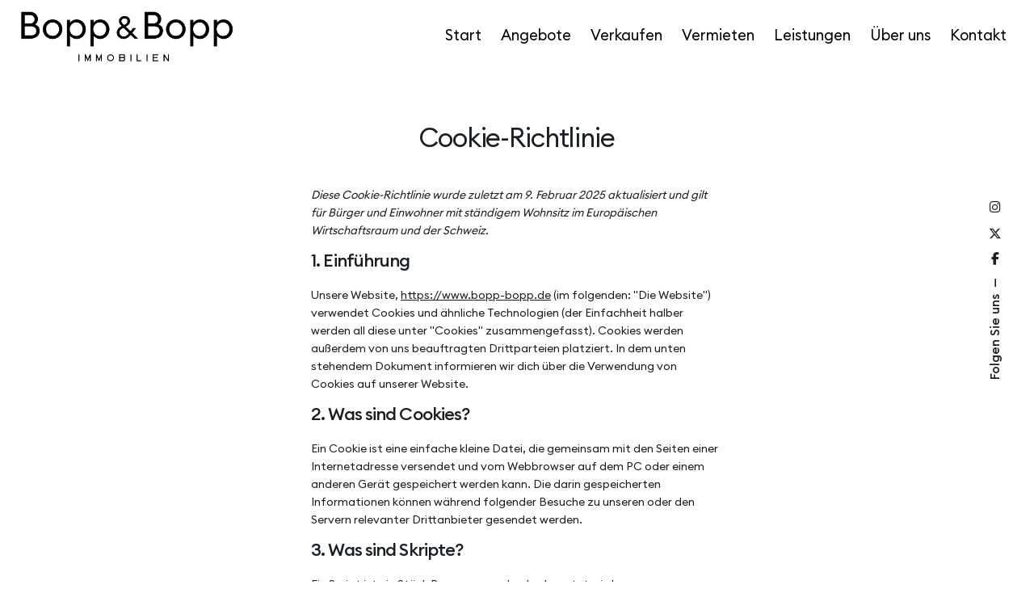

--- FILE ---
content_type: text/html; charset=UTF-8
request_url: https://www.bopp-bopp.de/cookie-richtlinie-eu/
body_size: 17462
content:

<!DOCTYPE html>
<html lang="de">
<head>
	<meta charset="UTF-8">
	<meta name="viewport" content="width=device-width, initial-scale=1">

	<meta name='robots' content='index, follow, max-image-preview:large, max-snippet:-1, max-video-preview:-1' />
<script type="text/javascript">
/* <![CDATA[ */
window.koko_analytics = {"url":"https:\/\/www.bopp-bopp.de\/wp-admin\/admin-ajax.php?action=koko_analytics_collect","site_url":"https:\/\/www.bopp-bopp.de","post_id":218320,"path":"\/cookie-richtlinie-eu\/","method":"cookie","use_cookie":true};
/* ]]> */
</script>

	<!-- This site is optimized with the Yoast SEO plugin v26.8 - https://yoast.com/product/yoast-seo-wordpress/ -->
	<title>Cookie-Richtlinie (EU) - Bopp &amp; Bopp Immobilien</title>
	<link rel="canonical" href="https://www.bopp-bopp.de/cookie-richtlinie-eu/" />
	<meta property="og:locale" content="de_DE" />
	<meta property="og:type" content="article" />
	<meta property="og:title" content="Cookie-Richtlinie (EU) - Bopp &amp; Bopp Immobilien" />
	<meta property="og:url" content="https://www.bopp-bopp.de/cookie-richtlinie-eu/" />
	<meta property="og:site_name" content="Bopp &amp; Bopp Immobilien" />
	<meta property="article:publisher" content="https://www.facebook.com/BoppBoppImmobilien/" />
	<meta property="article:modified_time" content="2020-12-09T21:37:23+00:00" />
	<meta name="twitter:card" content="summary_large_image" />
	<script type="application/ld+json" class="yoast-schema-graph">{"@context":"https://schema.org","@graph":[{"@type":"WebPage","@id":"https://www.bopp-bopp.de/cookie-richtlinie-eu/","url":"https://www.bopp-bopp.de/cookie-richtlinie-eu/","name":"Cookie-Richtlinie (EU) - Bopp &amp; Bopp Immobilien","isPartOf":{"@id":"https://www.bopp-bopp.de/#website"},"datePublished":"2020-12-09T21:25:17+00:00","dateModified":"2020-12-09T21:37:23+00:00","breadcrumb":{"@id":"https://www.bopp-bopp.de/cookie-richtlinie-eu/#breadcrumb"},"inLanguage":"de","potentialAction":[{"@type":"ReadAction","target":["https://www.bopp-bopp.de/cookie-richtlinie-eu/"]}]},{"@type":"BreadcrumbList","@id":"https://www.bopp-bopp.de/cookie-richtlinie-eu/#breadcrumb","itemListElement":[{"@type":"ListItem","position":1,"name":"Startseite","item":"https://www.bopp-bopp.de/"},{"@type":"ListItem","position":2,"name":"Cookie-Richtlinie (EU)"}]},{"@type":"WebSite","@id":"https://www.bopp-bopp.de/#website","url":"https://www.bopp-bopp.de/","name":"Bopp &amp; Bopp Immobilien","description":"","publisher":{"@id":"https://www.bopp-bopp.de/#organization"},"inLanguage":"de"},{"@type":"Organization","@id":"https://www.bopp-bopp.de/#organization","name":"Bopp &amp; Bopp Immobilien","url":"https://www.bopp-bopp.de/","logo":{"@type":"ImageObject","inLanguage":"de","@id":"https://www.bopp-bopp.de/#/schema/logo/image/","url":"https://www.bopp-bopp.de/wp-content/uploads/2020/12/Bopp-Bopp-Logo-Social-Media-Teilen-1200x630px.jpg","contentUrl":"https://www.bopp-bopp.de/wp-content/uploads/2020/12/Bopp-Bopp-Logo-Social-Media-Teilen-1200x630px.jpg","width":1200,"height":630,"caption":"Bopp &amp; Bopp Immobilien"},"image":{"@id":"https://www.bopp-bopp.de/#/schema/logo/image/"},"sameAs":["https://www.facebook.com/BoppBoppImmobilien/"]}]}</script>
	<!-- / Yoast SEO plugin. -->


<link rel='dns-prefetch' href='//www.bopp-bopp.de' />
<link rel="alternate" type="application/rss+xml" title="Bopp &amp; Bopp Immobilien &raquo; Feed" href="https://www.bopp-bopp.de/feed/" />
<link rel="alternate" title="oEmbed (JSON)" type="application/json+oembed" href="https://www.bopp-bopp.de/wp-json/oembed/1.0/embed?url=https%3A%2F%2Fwww.bopp-bopp.de%2Fcookie-richtlinie-eu%2F" />
<link rel="alternate" title="oEmbed (XML)" type="text/xml+oembed" href="https://www.bopp-bopp.de/wp-json/oembed/1.0/embed?url=https%3A%2F%2Fwww.bopp-bopp.de%2Fcookie-richtlinie-eu%2F&#038;format=xml" />
<style id='wp-img-auto-sizes-contain-inline-css' type='text/css'>
img:is([sizes=auto i],[sizes^="auto," i]){contain-intrinsic-size:3000px 1500px}
/*# sourceURL=wp-img-auto-sizes-contain-inline-css */
</style>
<style id='wp-block-library-inline-css' type='text/css'>
:root{--wp-block-synced-color:#7a00df;--wp-block-synced-color--rgb:122,0,223;--wp-bound-block-color:var(--wp-block-synced-color);--wp-editor-canvas-background:#ddd;--wp-admin-theme-color:#007cba;--wp-admin-theme-color--rgb:0,124,186;--wp-admin-theme-color-darker-10:#006ba1;--wp-admin-theme-color-darker-10--rgb:0,107,160.5;--wp-admin-theme-color-darker-20:#005a87;--wp-admin-theme-color-darker-20--rgb:0,90,135;--wp-admin-border-width-focus:2px}@media (min-resolution:192dpi){:root{--wp-admin-border-width-focus:1.5px}}.wp-element-button{cursor:pointer}:root .has-very-light-gray-background-color{background-color:#eee}:root .has-very-dark-gray-background-color{background-color:#313131}:root .has-very-light-gray-color{color:#eee}:root .has-very-dark-gray-color{color:#313131}:root .has-vivid-green-cyan-to-vivid-cyan-blue-gradient-background{background:linear-gradient(135deg,#00d084,#0693e3)}:root .has-purple-crush-gradient-background{background:linear-gradient(135deg,#34e2e4,#4721fb 50%,#ab1dfe)}:root .has-hazy-dawn-gradient-background{background:linear-gradient(135deg,#faaca8,#dad0ec)}:root .has-subdued-olive-gradient-background{background:linear-gradient(135deg,#fafae1,#67a671)}:root .has-atomic-cream-gradient-background{background:linear-gradient(135deg,#fdd79a,#004a59)}:root .has-nightshade-gradient-background{background:linear-gradient(135deg,#330968,#31cdcf)}:root .has-midnight-gradient-background{background:linear-gradient(135deg,#020381,#2874fc)}:root{--wp--preset--font-size--normal:16px;--wp--preset--font-size--huge:42px}.has-regular-font-size{font-size:1em}.has-larger-font-size{font-size:2.625em}.has-normal-font-size{font-size:var(--wp--preset--font-size--normal)}.has-huge-font-size{font-size:var(--wp--preset--font-size--huge)}.has-text-align-center{text-align:center}.has-text-align-left{text-align:left}.has-text-align-right{text-align:right}.has-fit-text{white-space:nowrap!important}#end-resizable-editor-section{display:none}.aligncenter{clear:both}.items-justified-left{justify-content:flex-start}.items-justified-center{justify-content:center}.items-justified-right{justify-content:flex-end}.items-justified-space-between{justify-content:space-between}.screen-reader-text{border:0;clip-path:inset(50%);height:1px;margin:-1px;overflow:hidden;padding:0;position:absolute;width:1px;word-wrap:normal!important}.screen-reader-text:focus{background-color:#ddd;clip-path:none;color:#444;display:block;font-size:1em;height:auto;left:5px;line-height:normal;padding:15px 23px 14px;text-decoration:none;top:5px;width:auto;z-index:100000}html :where(.has-border-color){border-style:solid}html :where([style*=border-top-color]){border-top-style:solid}html :where([style*=border-right-color]){border-right-style:solid}html :where([style*=border-bottom-color]){border-bottom-style:solid}html :where([style*=border-left-color]){border-left-style:solid}html :where([style*=border-width]){border-style:solid}html :where([style*=border-top-width]){border-top-style:solid}html :where([style*=border-right-width]){border-right-style:solid}html :where([style*=border-bottom-width]){border-bottom-style:solid}html :where([style*=border-left-width]){border-left-style:solid}html :where(img[class*=wp-image-]){height:auto;max-width:100%}:where(figure){margin:0 0 1em}html :where(.is-position-sticky){--wp-admin--admin-bar--position-offset:var(--wp-admin--admin-bar--height,0px)}@media screen and (max-width:600px){html :where(.is-position-sticky){--wp-admin--admin-bar--position-offset:0px}}

/*# sourceURL=wp-block-library-inline-css */
</style><style id='global-styles-inline-css' type='text/css'>
:root{--wp--preset--aspect-ratio--square: 1;--wp--preset--aspect-ratio--4-3: 4/3;--wp--preset--aspect-ratio--3-4: 3/4;--wp--preset--aspect-ratio--3-2: 3/2;--wp--preset--aspect-ratio--2-3: 2/3;--wp--preset--aspect-ratio--16-9: 16/9;--wp--preset--aspect-ratio--9-16: 9/16;--wp--preset--color--black: #000000;--wp--preset--color--cyan-bluish-gray: #abb8c3;--wp--preset--color--white: #ffffff;--wp--preset--color--pale-pink: #f78da7;--wp--preset--color--vivid-red: #cf2e2e;--wp--preset--color--luminous-vivid-orange: #ff6900;--wp--preset--color--luminous-vivid-amber: #fcb900;--wp--preset--color--light-green-cyan: #7bdcb5;--wp--preset--color--vivid-green-cyan: #00d084;--wp--preset--color--pale-cyan-blue: #8ed1fc;--wp--preset--color--vivid-cyan-blue: #0693e3;--wp--preset--color--vivid-purple: #9b51e0;--wp--preset--color--brand-color: #ec613b;--wp--preset--color--beige-dark: #A1824F;--wp--preset--color--dark-strong: #24262B;--wp--preset--color--dark-light: #32353C;--wp--preset--color--grey-strong: #838998;--wp--preset--gradient--vivid-cyan-blue-to-vivid-purple: linear-gradient(135deg,rgb(6,147,227) 0%,rgb(155,81,224) 100%);--wp--preset--gradient--light-green-cyan-to-vivid-green-cyan: linear-gradient(135deg,rgb(122,220,180) 0%,rgb(0,208,130) 100%);--wp--preset--gradient--luminous-vivid-amber-to-luminous-vivid-orange: linear-gradient(135deg,rgb(252,185,0) 0%,rgb(255,105,0) 100%);--wp--preset--gradient--luminous-vivid-orange-to-vivid-red: linear-gradient(135deg,rgb(255,105,0) 0%,rgb(207,46,46) 100%);--wp--preset--gradient--very-light-gray-to-cyan-bluish-gray: linear-gradient(135deg,rgb(238,238,238) 0%,rgb(169,184,195) 100%);--wp--preset--gradient--cool-to-warm-spectrum: linear-gradient(135deg,rgb(74,234,220) 0%,rgb(151,120,209) 20%,rgb(207,42,186) 40%,rgb(238,44,130) 60%,rgb(251,105,98) 80%,rgb(254,248,76) 100%);--wp--preset--gradient--blush-light-purple: linear-gradient(135deg,rgb(255,206,236) 0%,rgb(152,150,240) 100%);--wp--preset--gradient--blush-bordeaux: linear-gradient(135deg,rgb(254,205,165) 0%,rgb(254,45,45) 50%,rgb(107,0,62) 100%);--wp--preset--gradient--luminous-dusk: linear-gradient(135deg,rgb(255,203,112) 0%,rgb(199,81,192) 50%,rgb(65,88,208) 100%);--wp--preset--gradient--pale-ocean: linear-gradient(135deg,rgb(255,245,203) 0%,rgb(182,227,212) 50%,rgb(51,167,181) 100%);--wp--preset--gradient--electric-grass: linear-gradient(135deg,rgb(202,248,128) 0%,rgb(113,206,126) 100%);--wp--preset--gradient--midnight: linear-gradient(135deg,rgb(2,3,129) 0%,rgb(40,116,252) 100%);--wp--preset--font-size--small: 14px;--wp--preset--font-size--medium: 20px;--wp--preset--font-size--large: 17px;--wp--preset--font-size--x-large: 42px;--wp--preset--font-size--extra-small: 13px;--wp--preset--font-size--normal: 15px;--wp--preset--font-size--larger: 20px;--wp--preset--spacing--20: 0.44rem;--wp--preset--spacing--30: 0.67rem;--wp--preset--spacing--40: 1rem;--wp--preset--spacing--50: 1.5rem;--wp--preset--spacing--60: 2.25rem;--wp--preset--spacing--70: 3.38rem;--wp--preset--spacing--80: 5.06rem;--wp--preset--shadow--natural: 6px 6px 9px rgba(0, 0, 0, 0.2);--wp--preset--shadow--deep: 12px 12px 50px rgba(0, 0, 0, 0.4);--wp--preset--shadow--sharp: 6px 6px 0px rgba(0, 0, 0, 0.2);--wp--preset--shadow--outlined: 6px 6px 0px -3px rgb(255, 255, 255), 6px 6px rgb(0, 0, 0);--wp--preset--shadow--crisp: 6px 6px 0px rgb(0, 0, 0);}:where(.is-layout-flex){gap: 0.5em;}:where(.is-layout-grid){gap: 0.5em;}body .is-layout-flex{display: flex;}.is-layout-flex{flex-wrap: wrap;align-items: center;}.is-layout-flex > :is(*, div){margin: 0;}body .is-layout-grid{display: grid;}.is-layout-grid > :is(*, div){margin: 0;}:where(.wp-block-columns.is-layout-flex){gap: 2em;}:where(.wp-block-columns.is-layout-grid){gap: 2em;}:where(.wp-block-post-template.is-layout-flex){gap: 1.25em;}:where(.wp-block-post-template.is-layout-grid){gap: 1.25em;}.has-black-color{color: var(--wp--preset--color--black) !important;}.has-cyan-bluish-gray-color{color: var(--wp--preset--color--cyan-bluish-gray) !important;}.has-white-color{color: var(--wp--preset--color--white) !important;}.has-pale-pink-color{color: var(--wp--preset--color--pale-pink) !important;}.has-vivid-red-color{color: var(--wp--preset--color--vivid-red) !important;}.has-luminous-vivid-orange-color{color: var(--wp--preset--color--luminous-vivid-orange) !important;}.has-luminous-vivid-amber-color{color: var(--wp--preset--color--luminous-vivid-amber) !important;}.has-light-green-cyan-color{color: var(--wp--preset--color--light-green-cyan) !important;}.has-vivid-green-cyan-color{color: var(--wp--preset--color--vivid-green-cyan) !important;}.has-pale-cyan-blue-color{color: var(--wp--preset--color--pale-cyan-blue) !important;}.has-vivid-cyan-blue-color{color: var(--wp--preset--color--vivid-cyan-blue) !important;}.has-vivid-purple-color{color: var(--wp--preset--color--vivid-purple) !important;}.has-black-background-color{background-color: var(--wp--preset--color--black) !important;}.has-cyan-bluish-gray-background-color{background-color: var(--wp--preset--color--cyan-bluish-gray) !important;}.has-white-background-color{background-color: var(--wp--preset--color--white) !important;}.has-pale-pink-background-color{background-color: var(--wp--preset--color--pale-pink) !important;}.has-vivid-red-background-color{background-color: var(--wp--preset--color--vivid-red) !important;}.has-luminous-vivid-orange-background-color{background-color: var(--wp--preset--color--luminous-vivid-orange) !important;}.has-luminous-vivid-amber-background-color{background-color: var(--wp--preset--color--luminous-vivid-amber) !important;}.has-light-green-cyan-background-color{background-color: var(--wp--preset--color--light-green-cyan) !important;}.has-vivid-green-cyan-background-color{background-color: var(--wp--preset--color--vivid-green-cyan) !important;}.has-pale-cyan-blue-background-color{background-color: var(--wp--preset--color--pale-cyan-blue) !important;}.has-vivid-cyan-blue-background-color{background-color: var(--wp--preset--color--vivid-cyan-blue) !important;}.has-vivid-purple-background-color{background-color: var(--wp--preset--color--vivid-purple) !important;}.has-black-border-color{border-color: var(--wp--preset--color--black) !important;}.has-cyan-bluish-gray-border-color{border-color: var(--wp--preset--color--cyan-bluish-gray) !important;}.has-white-border-color{border-color: var(--wp--preset--color--white) !important;}.has-pale-pink-border-color{border-color: var(--wp--preset--color--pale-pink) !important;}.has-vivid-red-border-color{border-color: var(--wp--preset--color--vivid-red) !important;}.has-luminous-vivid-orange-border-color{border-color: var(--wp--preset--color--luminous-vivid-orange) !important;}.has-luminous-vivid-amber-border-color{border-color: var(--wp--preset--color--luminous-vivid-amber) !important;}.has-light-green-cyan-border-color{border-color: var(--wp--preset--color--light-green-cyan) !important;}.has-vivid-green-cyan-border-color{border-color: var(--wp--preset--color--vivid-green-cyan) !important;}.has-pale-cyan-blue-border-color{border-color: var(--wp--preset--color--pale-cyan-blue) !important;}.has-vivid-cyan-blue-border-color{border-color: var(--wp--preset--color--vivid-cyan-blue) !important;}.has-vivid-purple-border-color{border-color: var(--wp--preset--color--vivid-purple) !important;}.has-vivid-cyan-blue-to-vivid-purple-gradient-background{background: var(--wp--preset--gradient--vivid-cyan-blue-to-vivid-purple) !important;}.has-light-green-cyan-to-vivid-green-cyan-gradient-background{background: var(--wp--preset--gradient--light-green-cyan-to-vivid-green-cyan) !important;}.has-luminous-vivid-amber-to-luminous-vivid-orange-gradient-background{background: var(--wp--preset--gradient--luminous-vivid-amber-to-luminous-vivid-orange) !important;}.has-luminous-vivid-orange-to-vivid-red-gradient-background{background: var(--wp--preset--gradient--luminous-vivid-orange-to-vivid-red) !important;}.has-very-light-gray-to-cyan-bluish-gray-gradient-background{background: var(--wp--preset--gradient--very-light-gray-to-cyan-bluish-gray) !important;}.has-cool-to-warm-spectrum-gradient-background{background: var(--wp--preset--gradient--cool-to-warm-spectrum) !important;}.has-blush-light-purple-gradient-background{background: var(--wp--preset--gradient--blush-light-purple) !important;}.has-blush-bordeaux-gradient-background{background: var(--wp--preset--gradient--blush-bordeaux) !important;}.has-luminous-dusk-gradient-background{background: var(--wp--preset--gradient--luminous-dusk) !important;}.has-pale-ocean-gradient-background{background: var(--wp--preset--gradient--pale-ocean) !important;}.has-electric-grass-gradient-background{background: var(--wp--preset--gradient--electric-grass) !important;}.has-midnight-gradient-background{background: var(--wp--preset--gradient--midnight) !important;}.has-small-font-size{font-size: var(--wp--preset--font-size--small) !important;}.has-medium-font-size{font-size: var(--wp--preset--font-size--medium) !important;}.has-large-font-size{font-size: var(--wp--preset--font-size--large) !important;}.has-x-large-font-size{font-size: var(--wp--preset--font-size--x-large) !important;}
/*# sourceURL=global-styles-inline-css */
</style>

<style id='classic-theme-styles-inline-css' type='text/css'>
/*! This file is auto-generated */
.wp-block-button__link{color:#fff;background-color:#32373c;border-radius:9999px;box-shadow:none;text-decoration:none;padding:calc(.667em + 2px) calc(1.333em + 2px);font-size:1.125em}.wp-block-file__button{background:#32373c;color:#fff;text-decoration:none}
/*# sourceURL=/wp-includes/css/classic-themes.min.css */
</style>
<link rel='stylesheet' id='wpo_min-header-0-css' href='https://www.bopp-bopp.de/wp-content/cache/wpo-minify/1764852583/assets/wpo-minify-header-cdc24ef1.min.css' type='text/css' media='all' />
<script type="text/javascript" src="https://www.bopp-bopp.de/wp-includes/js/dist/hooks.min.js" id="wp-hooks-js"></script>
<script type="text/javascript" src="https://www.bopp-bopp.de/wp-includes/js/jquery/jquery.min.js" id="jquery-core-js"></script>
<script type="text/javascript" src="https://www.bopp-bopp.de/wp-includes/js/jquery/jquery-migrate.min.js" id="jquery-migrate-js"></script>
<script type="text/javascript" src="//www.bopp-bopp.de/wp-content/plugins/revslider/sr6/assets/js/rbtools.min.js" id="tp-tools-js"></script>
<script type="text/javascript" src="//www.bopp-bopp.de/wp-content/plugins/revslider/sr6/assets/js/rs6.min.js" id="revmin-js"></script>
<script type="text/javascript" id="say-what-js-js-extra">
/* <![CDATA[ */
var say_what_data = {"replacements":{"flowfact-wp-connector|,00 &euro;|":" &euro;","flowfact-wp-connector|,00|":""}};
//# sourceURL=say-what-js-js-extra
/* ]]> */
</script>
<script type="text/javascript" src="https://www.bopp-bopp.de/wp-content/plugins/say-what/assets/build/frontend.js" id="say-what-js-js"></script>
<script></script><style type='text/css'>
				.ff-bg-primary {background:rgb(236, 97, 59) !important;}
				.ff-bg-secondary {background:rgba(255,255,255,.8) !important;}	
				.ff-color-primary {color:rgb(236, 97, 59) !important;}
				.ff-color-secondary {color:rgba(255,255,255,.8) !important;}
				.ff-border-color-primary {border-color:rgb(236, 97, 59) !important;}
			</style>			<style>.cmplz-hidden {
					display: none !important;
				}</style><link rel="apple-touch-icon" sizes="180x180" href="/wp-content/uploads/fbrfg/apple-touch-icon.png">
<link rel="icon" type="image/png" sizes="32x32" href="/wp-content/uploads/fbrfg/favicon-32x32.png">
<link rel="icon" type="image/png" sizes="16x16" href="/wp-content/uploads/fbrfg/favicon-16x16.png">
<link rel="manifest" href="/wp-content/uploads/fbrfg/site.webmanifest">
<link rel="shortcut icon" href="/wp-content/uploads/fbrfg/favicon.ico">
<meta name="msapplication-TileColor" content="#da532c">
<meta name="msapplication-config" content="/wp-content/uploads/fbrfg/browserconfig.xml">
<meta name="theme-color" content="#ffffff"><meta name="generator" content="Powered by WPBakery Page Builder - drag and drop page builder for WordPress."/>
<meta name="generator" content="Powered by Slider Revolution 6.7.40 - responsive, Mobile-Friendly Slider Plugin for WordPress with comfortable drag and drop interface." />
<script>function setREVStartSize(e){
			//window.requestAnimationFrame(function() {
				window.RSIW = window.RSIW===undefined ? window.innerWidth : window.RSIW;
				window.RSIH = window.RSIH===undefined ? window.innerHeight : window.RSIH;
				try {
					var pw = document.getElementById(e.c).parentNode.offsetWidth,
						newh;
					pw = pw===0 || isNaN(pw) || (e.l=="fullwidth" || e.layout=="fullwidth") ? window.RSIW : pw;
					e.tabw = e.tabw===undefined ? 0 : parseInt(e.tabw);
					e.thumbw = e.thumbw===undefined ? 0 : parseInt(e.thumbw);
					e.tabh = e.tabh===undefined ? 0 : parseInt(e.tabh);
					e.thumbh = e.thumbh===undefined ? 0 : parseInt(e.thumbh);
					e.tabhide = e.tabhide===undefined ? 0 : parseInt(e.tabhide);
					e.thumbhide = e.thumbhide===undefined ? 0 : parseInt(e.thumbhide);
					e.mh = e.mh===undefined || e.mh=="" || e.mh==="auto" ? 0 : parseInt(e.mh,0);
					if(e.layout==="fullscreen" || e.l==="fullscreen")
						newh = Math.max(e.mh,window.RSIH);
					else{
						e.gw = Array.isArray(e.gw) ? e.gw : [e.gw];
						for (var i in e.rl) if (e.gw[i]===undefined || e.gw[i]===0) e.gw[i] = e.gw[i-1];
						e.gh = e.el===undefined || e.el==="" || (Array.isArray(e.el) && e.el.length==0)? e.gh : e.el;
						e.gh = Array.isArray(e.gh) ? e.gh : [e.gh];
						for (var i in e.rl) if (e.gh[i]===undefined || e.gh[i]===0) e.gh[i] = e.gh[i-1];
											
						var nl = new Array(e.rl.length),
							ix = 0,
							sl;
						e.tabw = e.tabhide>=pw ? 0 : e.tabw;
						e.thumbw = e.thumbhide>=pw ? 0 : e.thumbw;
						e.tabh = e.tabhide>=pw ? 0 : e.tabh;
						e.thumbh = e.thumbhide>=pw ? 0 : e.thumbh;
						for (var i in e.rl) nl[i] = e.rl[i]<window.RSIW ? 0 : e.rl[i];
						sl = nl[0];
						for (var i in nl) if (sl>nl[i] && nl[i]>0) { sl = nl[i]; ix=i;}
						var m = pw>(e.gw[ix]+e.tabw+e.thumbw) ? 1 : (pw-(e.tabw+e.thumbw)) / (e.gw[ix]);
						newh =  (e.gh[ix] * m) + (e.tabh + e.thumbh);
					}
					var el = document.getElementById(e.c);
					if (el!==null && el) el.style.height = newh+"px";
					el = document.getElementById(e.c+"_wrapper");
					if (el!==null && el) {
						el.style.height = newh+"px";
						el.style.display = "block";
					}
				} catch(e){
					console.log("Failure at Presize of Slider:" + e)
				}
			//});
		  };</script>
<style type="text/css" data-type="vc_shortcodes-custom-css">.vc_custom_1606138533875{padding-top: 4em !important;padding-bottom: 4em !important;}</style><noscript><style> .wpb_animate_when_almost_visible { opacity: 1; }</style></noscript><link rel='stylesheet' id='wpo_min-footer-0-css' href='https://www.bopp-bopp.de/wp-content/cache/wpo-minify/1764852583/assets/wpo-minify-footer-669211fa.min.css' type='text/css' media='all' />
</head>
<body data-rsssl=1 data-cmplz=1 class="wp-singular page-template-default page page-id-218320 wp-embed-responsive wp-theme-ohio wp-child-theme-ohio-child cmplz-document ohio-theme-1.0.0 with-header-1 with-widget-divider with-left-mobile-hamburger with-fixed-search with-spacer with-sticky-header links-underline icon-buttons-animation wpb-js-composer js-comp-ver-8.7.2 vc_responsive">
			<div id="page" class="site">

		
    <ul class="elements-bar left -unlist dynamic-typo">

                    <li>

<a href="#" class="scroll-top -undash -unlink -small-t vc_hidden-md vc_hidden-sm vc_hidden-xs">

	
		<div class="scroll-top-bar">
			<div class="scroll-track"></div>
		</div>

	
	<div class="scroll-top-holder titles-typo">
		Nach oben	</div>
</a>

</li>
        
    </ul>

    <ul class="elements-bar right -unlist dynamic-typo">

                    <li>
    <div class="social-bar">
        <ul class="social-bar-holder titles-typo -small-t -unlist icons vc_hidden-md">

                            <li class="caption">Folgen Sie uns</li>
            
                                            <li>
                    <a class="-unlink -undash facebook" href="https://www.facebook.com/BoppBoppImmobilien/" target="_blank" rel="nofollow"><i class="fa-brands fa-facebook-f"></i>                    </a>
                </li>
                                            <li>
                    <a class="-unlink -undash twitter" href="https://www.twitter.com/BoppBoppImmobilien/" target="_blank" rel="nofollow"><i class="fa-brands fa-x-twitter"></i>                    </a>
                </li>
                                            <li>
                    <a class="-unlink -undash instagram" href="https://www.instagram.com/BoppBoppImmobilien/" target="_blank" rel="nofollow"><i class="fa-brands fa-instagram"></i>                    </a>
                </li>
                    </ul>
    </div>
</li>
                
    </ul>
		

		<a class="skip-link screen-reader-text" href="#main">Skip to content</a>

		
		
		    			

			
<header id="masthead" class="header header-1 extended-menu" data-header-fixed=true data-fixed-initial-offset=150>
	<div class="header-wrap">
		<div class="header-wrap-inner">
			<div class="left-part">

				
									<div class="mobile-hamburger -left">
						
<button class="hamburger-button" data-js="hamburger" aria-label="Hamburger">
    <div class="hamburger icon-button" tabindex="0">
        <i class="icon"></i>
    </div>
    </button>					</div>
				
				
<div class="branding">
	<a class="branding-title titles-typo -undash -unlink" href="https://www.bopp-bopp.de/" rel="home">
		<div class="logo">

			
				<img src="https://www.bopp-bopp.de/wp-content/uploads/2020/08/Element-9@10x.png" class=""  alt="Bopp &amp; Bopp Immobilien">
				
				
					</div>

		
		<div class="logo-sticky">

							
				<img src="https://www.bopp-bopp.de/wp-content/uploads/2020/08/Element-9@10x.png" class=""  alt="Bopp &amp; Bopp Immobilien">

				
			
		</div>

		
		<div class="logo-dynamic">
			<span class="dark hidden">
				
					<img src="https://www.bopp-bopp.de/wp-content/uploads/2020/08/Element-9@10x.png"  alt="Bopp &amp; Bopp Immobilien">

							</span>
			<span class="light hidden">
				
					Bopp &amp; Bopp Immobilien
							</span>
		</div>
	</a>
</div>
	
			</div>
	        <div class="right-part">
	        	
	            
<nav id="site-navigation" class="nav with-mobile-menu with-multi-level-indicators with-highlighted-menu hide-mobile-menu-images hide-mobile-menu-descriptions" data-mobile-menu-second-click-link="">

    <div class="slide-in-overlay menu-slide-in-overlay">
        <div class="overlay"></div>
        <div class="close-bar">
            <button class="icon-button -overlay-button" data-js="close-popup" aria-label="Close">
                <i class="icon">
    <svg class="default" width="14" height="14" viewBox="0 0 14 14" fill="none" xmlns="http://www.w3.org/2000/svg">
        <path d="M14 1.41L12.59 0L7 5.59L1.41 0L0 1.41L5.59 7L0 12.59L1.41 14L7 8.41L12.59 14L14 12.59L8.41 7L14 1.41Z"></path>
    </svg>
</i>
            </button>

            

        </div>
        <div class="holder">
            <div id="mega-menu-wrap" class="nav-container">

                <ul id="menu-primary" class="menu"><li id="nav-menu-item-21789-6970d42d1a4cc" class="mega-menu-item nav-item menu-item-depth-0 "><a href="https://www.bopp-bopp.de/" class="menu-link -undash -unlink main-menu-link item-title"><span>Start</span></a></li>
<li id="nav-menu-item-22074-6970d42d1a577" class="mega-menu-item nav-item menu-item-depth-0 "><a href="https://www.bopp-bopp.de/angebote/" class="menu-link -undash -unlink main-menu-link item-title"><span>Angebote</span></a></li>
<li id="nav-menu-item-217573-6970d42d1a609" class="mega-menu-item nav-item menu-item-depth-0 "><a href="https://www.bopp-bopp.de/verkaufen/" class="menu-link -undash -unlink main-menu-link item-title"><span>Verkaufen</span></a></li>
<li id="nav-menu-item-217625-6970d42d1a68c" class="mega-menu-item nav-item menu-item-depth-0 "><a href="https://www.bopp-bopp.de/vermieten/" class="menu-link -undash -unlink main-menu-link item-title"><span>Vermieten</span></a></li>
<li id="nav-menu-item-217741-6970d42d1a710" class="mega-menu-item nav-item menu-item-depth-0 "><a href="https://www.bopp-bopp.de/leistungen/" class="menu-link -undash -unlink main-menu-link item-title"><span>Leistungen</span></a></li>
<li id="nav-menu-item-217695-6970d42d1a793" class="mega-menu-item nav-item menu-item-depth-0 "><a href="https://www.bopp-bopp.de/ueber-uns/" class="menu-link -undash -unlink main-menu-link item-title"><span>Über uns</span></a></li>
<li id="nav-menu-item-217679-6970d42d1a816" class="mega-menu-item nav-item menu-item-depth-0 "><a href="https://www.bopp-bopp.de/kontakt/" class="menu-link -undash -unlink main-menu-link item-title"><span>Kontakt</span></a></li>
</ul><ul id="mobile-menu" class="mobile-menu menu"><li id="nav-menu-item-21789-6970d42d1c565" class="mega-menu-item nav-item menu-item-depth-0 "><a href="https://www.bopp-bopp.de/" class="menu-link -undash -unlink main-menu-link item-title"><span>Start</span></a></li>
<li id="nav-menu-item-22074-6970d42d1c5ff" class="mega-menu-item nav-item menu-item-depth-0 "><a href="https://www.bopp-bopp.de/angebote/" class="menu-link -undash -unlink main-menu-link item-title"><span>Angebote</span></a></li>
<li id="nav-menu-item-217573-6970d42d1c684" class="mega-menu-item nav-item menu-item-depth-0 "><a href="https://www.bopp-bopp.de/verkaufen/" class="menu-link -undash -unlink main-menu-link item-title"><span>Verkaufen</span></a></li>
<li id="nav-menu-item-217625-6970d42d1c706" class="mega-menu-item nav-item menu-item-depth-0 "><a href="https://www.bopp-bopp.de/vermieten/" class="menu-link -undash -unlink main-menu-link item-title"><span>Vermieten</span></a></li>
<li id="nav-menu-item-217741-6970d42d1c786" class="mega-menu-item nav-item menu-item-depth-0 "><a href="https://www.bopp-bopp.de/leistungen/" class="menu-link -undash -unlink main-menu-link item-title"><span>Leistungen</span></a></li>
<li id="nav-menu-item-217695-6970d42d1c800" class="mega-menu-item nav-item menu-item-depth-0 "><a href="https://www.bopp-bopp.de/ueber-uns/" class="menu-link -undash -unlink main-menu-link item-title"><span>Über uns</span></a></li>
<li id="nav-menu-item-217679-6970d42d1c87c" class="mega-menu-item nav-item menu-item-depth-0 "><a href="https://www.bopp-bopp.de/kontakt/" class="menu-link -undash -unlink main-menu-link item-title"><span>Kontakt</span></a></li>
</ul>


            </div>
            <div class="copyright">

                <p> <div class="vc_col-lg-3 vc_col-sm-6 widgets-column"><a href="#">Datenschutz und Rechtliches</a></div> <div class="vc_col-lg-3 vc_col-sm-6 widgets-column"><a href="#">Impressum</a></div></p>
            </div>

            
        </div>

        
    </div>
</nav>
	            

				
				
	        </div>
    	</div>
	</div>
</header>


		
		
		<div id="content" class="site-content" data-mobile-menu-resolution="1024">

			
			<div class="header-cap"></div>

			


<div class="page-container">
	<div id="primary" class="content-area">

		
		<div class="page-content">
			<main id="main" class="site-main">
			<article id="post-218320" class="post-218320 page type-page status-publish hentry">
	<div class="entry-content">
		<div class="wpb-content-wrapper"><div class="vc_row wpb_row vc_row-fluid stc-row stc-row-narrow vc_custom_1606138533875 mpc-row"><div class="wpb_column vc_column_container vc_col-sm-2 mpc-column" data-column-id="mpc_column-476970d42d1f915"><div class="vc_column-inner"><div class="wpb_wrapper"></div></div></div><div class="wpb_column vc_column_container vc_col-sm-8 mpc-column" data-column-id="mpc_column-336970d42d56463"><div class="vc_column-inner"><div class="wpb_wrapper"><div class="ohio-widget heading -center" id="ohio-custom-6970d42d1fcef">
	
	
	
	<h3 class="title">
				Cookie-Richtlinie					</h3>

	
		
</div><div class="vc_empty_space" style="height: 42px"><span class="vc_empty_space_inner"></span></div>
	<div class="wpb_text_column wpb_content_element">
		<div class="wpb_wrapper">
			
<!-- Legal document generated by Complianz | GDPR/CCPA Cookie Consent https://wordpress.org/plugins/complianz-gdpr -->
<div id="cmplz-document" class="cmplz-document cookie-statement cmplz-document-eu"><p><i>Diese Cookie-Richtlinie wurde zuletzt am 9. Februar 2025 aktualisiert und gilt f&uuml;r B&uuml;rger und Einwohner mit st&auml;ndigem Wohnsitz im Europ&auml;ischen Wirtschaftsraum und der Schweiz.</i><br></p><h2>1. Einf&uuml;hrung</h2><p>Unsere Website, <a href="https://www.bopp-bopp.de">https://www.bopp-bopp.de</a> (im folgenden: "Die Website") verwendet Cookies und &auml;hnliche Technologien (der Einfachheit halber werden all diese unter "Cookies" zusammengefasst). Cookies werden au&szlig;erdem von uns beauftragten Drittparteien platziert. In dem unten stehendem Dokument informieren wir dich &uuml;ber die Verwendung von Cookies auf unserer Website.</p><h2>2. Was sind Cookies?</h2><p>Ein Cookie ist eine einfache kleine Datei, die gemeinsam mit den Seiten einer Internetadresse versendet und vom Webbrowser auf dem PC oder einem anderen Ger&auml;t gespeichert werden kann. Die darin gespeicherten Informationen k&ouml;nnen w&auml;hrend folgender Besuche zu unseren oder den Servern relevanter Drittanbieter gesendet werden.</p><h2>3. Was sind Skripte?</h2><p>Ein Script ist ein St&uuml;ck Programmcode, das benutzt wird, um unserer Website Funktionalit&auml;t und Interaktivit&auml;t zu erm&ouml;glichen. Dieser Code wird auf unseren Servern oder auf deinem Ger&auml;t ausgef&uuml;hrt.</p><h2>4. Was ist ein Web Beacon?</h2><p>Ein Web-Beacon (auch Pixel-Tag genannt), ist ein kleines unsichtbares Textfragment oder Bild auf einer Website, das benutzt wird, um den Verkehr auf der Website zu &uuml;berwachen. Um dies zu erm&ouml;glichen werden diverse Daten von dir mittels Web-Beacons gespeichert.</p><h2>5. Cookies</h2><p class="cmplz-subtitle">5.1 Technische oder funktionelle Cookies</p><p>Einige Cookies stellen sicher, dass bestimmte Teile der Website ordnungsgem&auml;&szlig; funktionieren und deine Benutzereinstellungen weiterhin in Erinnerung bleiben. Durch das Setzen funktionaler Cookies erleichtern wir dir den Besuch unserer Website. Auf diese Weise musst du beim Besuch unserer Website nicht wiederholt dieselben Informationen eingeben, so bleiben Artikel beispielsweise in deinem Warenkorb, bis du bezahlst. Wir k&ouml;nnen diese Cookies ohne deine Einwilligung platzieren.</p><p class="cmplz-subtitle">5.2 Marketing- / Tracking-Cookies</p><p>Marketing- / Tracking-Cookies sind Cookies oder eine andere Form der lokalen Speicherung, die zur Erstellung von Benutzerprofilen verwendet werden, um Werbung anzuzeigen oder den Benutzer auf dieser Website oder &uuml;ber mehrere Websites hinweg f&uuml;r &auml;hnliche Marketingzwecke zu verfolgen.</p><h2>6. Platzierte Cookies</h2><div id="cmplz-cookies-overview"><details class="cmplz-dropdown cmplz-service-desc cmplz-dropdown-cookiepolicy ">
	<summary class="cmplz-service-header"><div>
		<h3>WooCommerce</h3>
		<p>Statistik</p>
		<label for="cmplz_service_woocommerce" class="cmplz_consent_per_service_label"><span class="screen-reader-text">Consent to service woocommerce</span></label>
		<input type="checkbox" id="cmplz_service_woocommerce" class="cmplz-accept-service cmplz-hidden" data-service="woocommerce" data-category="functional"></div>
	</summary>
	<div class="cmplz-service-description">
		<h4>Verwendung</h4>
		<p>Wir verwenden WooCommerce f&uuml;r Webshop-Verwaltung. <a target="_blank" rel="noopener noreferrer nofollow" href="https://cookiedatabase.org/service/woocommerce/">Weitere Informationen zu WooCommerce</a></p>
	</div>
	<div class="cmplz-sharing-data">
		<h4>Weitergabe von Daten</h4>
		<p>Diese Daten werden nicht an Dritte weitergegeben.</p>
	</div>
	<div class="cookies-per-purpose">
    <div class="purpose"><h4>Statistik</h4></div>
    <div class="name-header">
	<h5>Name</h5>
</div>
<div class="name"><a target="_blank" rel="noopener noreferrer nofollow" href="https://cookiedatabase.org/cookie/woocommerce/history-store/">History.store</a></div>
<div class="retention-header">
	<h5>Ablaufdatum</h5>
</div>
<div class="retention"></div>
<div class="function-header">
	<h5>Funktion</h5>
</div>
<div class="function">Letzten Besuch speichern</div>

</div>
</details>
<details class="cmplz-dropdown cmplz-service-desc cmplz-dropdown-cookiepolicy ">
	<summary class="cmplz-service-header"><div>
		<h3>WordPress</h3>
		<p>funktionelle, Funktional</p>
		<label for="cmplz_service_wordpress" class="cmplz_consent_per_service_label"><span class="screen-reader-text">Consent to service wordpress</span></label>
		<input type="checkbox" id="cmplz_service_wordpress" class="cmplz-accept-service cmplz-hidden" data-service="wordpress" data-category="functional"></div>
	</summary>
	<div class="cmplz-service-description">
		<h4>Verwendung</h4>
		<p>Wir verwenden WordPress f&uuml;r Website-Entwicklung. <a target="_blank" rel="noopener noreferrer nofollow" href="https://cookiedatabase.org/service/wordpress/">Weitere Informationen zu WordPress</a></p>
	</div>
	<div class="cmplz-sharing-data">
		<h4>Weitergabe von Daten</h4>
		<p>Diese Daten werden nicht an Dritte weitergegeben.</p>
	</div>
	<div class="cookies-per-purpose">
    <div class="purpose"><h4>funktionelle</h4></div>
    <div class="name-header">
	<h5>Name</h5>
</div>
<div class="name"><a target="_blank" rel="noopener noreferrer nofollow" href="https://cookiedatabase.org/cookie/wordpress/wordpress_test_cookie/">wordpress_test_cookie</a></div>
<div class="retention-header">
	<h5>Ablaufdatum</h5>
</div>
<div class="retention">nichts</div>
<div class="function-header">
	<h5>Funktion</h5>
</div>
<div class="function">&uuml;berpr&uuml;ft, ob Cookies gesetzt werden k&ouml;nnen</div>

</div><div class="cookies-per-purpose">
    <div class="purpose"><h4>Funktional</h4></div>
    <div class="name-header">
	<h5>Name</h5>
</div>
<div class="name"><a target="_blank" rel="noopener noreferrer nofollow" href="https://cookiedatabase.org/cookie/wordpress/wordpress_logged_in_/">wordpress_logged_in_*</a></div>
<div class="retention-header">
	<h5>Ablaufdatum</h5>
</div>
<div class="retention">hartn&auml;ckig</div>
<div class="function-header">
	<h5>Funktion</h5>
</div>
<div class="function">Benutzer eingeloggt lassen</div>
<div class="name-header">
	<h5>Name</h5>
</div>
<div class="name"><a target="_blank" rel="noopener noreferrer nofollow" href="https://cookiedatabase.org/cookie/wordpress/wp_lang/">wp_lang</a></div>
<div class="retention-header">
	<h5>Ablaufdatum</h5>
</div>
<div class="retention">Sitzung</div>
<div class="function-header">
	<h5>Funktion</h5>
</div>
<div class="function">Speichere Spracheinstellungen</div>
<div class="name-header">
	<h5>Name</h5>
</div>
<div class="name"><a target="_blank" rel="noopener noreferrer nofollow" href="https://cookiedatabase.org/cookie/wordpress/wpemojisettingssupports/">wpEmojiSettingsSupports</a></div>
<div class="retention-header">
	<h5>Ablaufdatum</h5>
</div>
<div class="retention">Sitzung</div>
<div class="function-header">
	<h5>Funktion</h5>
</div>
<div class="function">Speichere Browser-Angaben</div>

</div>
</details>
<details class="cmplz-dropdown cmplz-service-desc cmplz-dropdown-cookiepolicy ">
	<summary class="cmplz-service-header"><div>
		<h3>Google reCAPTCHA</h3>
		<p>Marketing, Funktional</p>
		<label for="cmplz_service_google-recaptcha" class="cmplz_consent_per_service_label"><span class="screen-reader-text">Consent to service google-recaptcha</span></label>
		<input type="checkbox" id="cmplz_service_google-recaptcha" class="cmplz-accept-service cmplz-hidden" data-service="google-recaptcha" data-category="functional"></div>
	</summary>
	<div class="cmplz-service-description">
		<h4>Verwendung</h4>
		<p>Wir verwenden Google reCAPTCHA f&uuml;r Spam-Vorbeugung. <a target="_blank" rel="noopener noreferrer nofollow" href="https://cookiedatabase.org/service/google-recaptcha/">Weitere Informationen zu Google reCAPTCHA</a></p>
	</div>
	<div class="cmplz-sharing-data">
		<h4>Weitergabe von Daten</h4>
		<p>F&uuml;r weitere Informationen, bitte die <a target="_blank" rel="noopener noreferrer nofollow" href="https://policies.google.com/privacy">Google reCAPTCHA Datenschutzerkl&auml;rung</a> lesen.</p>
	</div>
	<div class="cookies-per-purpose">
    <div class="purpose"><h4>Marketing</h4></div>
    <div class="name-header">
	<h5>Name</h5>
</div>
<div class="name"><a target="_blank" rel="noopener noreferrer nofollow" href="https://cookiedatabase.org/cookie/google-recaptcha/rcc/">rc::c</a></div>
<div class="retention-header">
	<h5>Ablaufdatum</h5>
</div>
<div class="retention">Sitzung</div>
<div class="function-header">
	<h5>Funktion</h5>
</div>
<div class="function">Anfragen von Bots lesen und filtern</div>
<div class="name-header">
	<h5>Name</h5>
</div>
<div class="name"><a target="_blank" rel="noopener noreferrer nofollow" href="https://cookiedatabase.org/cookie/google-recaptcha/rcb/">rc::b</a></div>
<div class="retention-header">
	<h5>Ablaufdatum</h5>
</div>
<div class="retention">Sitzung</div>
<div class="function-header">
	<h5>Funktion</h5>
</div>
<div class="function">Anfragen von Bots lesen und filtern</div>
<div class="name-header">
	<h5>Name</h5>
</div>
<div class="name"><a target="_blank" rel="noopener noreferrer nofollow" href="https://cookiedatabase.org/cookie/google-recaptcha/rca/">rc::a</a></div>
<div class="retention-header">
	<h5>Ablaufdatum</h5>
</div>
<div class="retention">best&auml;ndig</div>
<div class="function-header">
	<h5>Funktion</h5>
</div>
<div class="function">Anfragen von Bots lesen und filtern</div>

</div><div class="cookies-per-purpose">
    <div class="purpose"><h4>Funktional</h4></div>
    <div class="name-header">
	<h5>Name</h5>
</div>
<div class="name"><a target="_blank" rel="noopener noreferrer nofollow" href="https://cookiedatabase.org/cookie/google-recaptcha/_grecaptcha/">_grecaptcha</a></div>
<div class="retention-header">
	<h5>Ablaufdatum</h5>
</div>
<div class="retention">6 Monate</div>
<div class="function-header">
	<h5>Funktion</h5>
</div>
<div class="function">Spamschutz anbieten</div>

</div>
</details>
<details class="cmplz-dropdown cmplz-service-desc cmplz-dropdown-cookiepolicy ">
	<summary class="cmplz-service-header"><div>
		<h3>Google Maps</h3>
		<p>Marketing</p>
		<label for="cmplz_service_google-maps" class="cmplz_consent_per_service_label"><span class="screen-reader-text">Consent to service google-maps</span></label>
		<input type="checkbox" id="cmplz_service_google-maps" class="cmplz-accept-service cmplz-hidden" data-service="google-maps" data-category="functional"></div>
	</summary>
	<div class="cmplz-service-description">
		<h4>Verwendung</h4>
		<p>Wir verwenden Google Maps f&uuml;r Kartenanzeige. <a target="_blank" rel="noopener noreferrer nofollow" href="https://cookiedatabase.org/service/google-maps/">Weitere Informationen zu Google Maps</a></p>
	</div>
	<div class="cmplz-sharing-data">
		<h4>Weitergabe von Daten</h4>
		<p>F&uuml;r weitere Informationen, bitte die <a target="_blank" rel="noopener noreferrer nofollow" href="https://policies.google.com/privacy">Google Maps Datenschutzerkl&auml;rung</a> lesen.</p>
	</div>
	<div class="cookies-per-purpose">
    <div class="purpose"><h4>Marketing</h4></div>
    <div class="name-header">
	<h5>Name</h5>
</div>
<div class="name"><a target="_blank" rel="noopener noreferrer nofollow" href="https://cookiedatabase.org/cookie/google-maps/google-maps-api/">Google Maps API</a></div>
<div class="retention-header">
	<h5>Ablaufdatum</h5>
</div>
<div class="retention">keins</div>
<div class="function-header">
	<h5>Funktion</h5>
</div>
<div class="function">Fordere die Benutzer-IP-Adresse an</div>

</div>
</details>
<details class="cmplz-dropdown cmplz-service-desc cmplz-dropdown-cookiepolicy ">
	<summary class="cmplz-service-header"><div>
		<h3>Complianz</h3>
		<p>Funktional</p>
		<label for="cmplz_service_complianz" class="cmplz_consent_per_service_label"><span class="screen-reader-text">Consent to service complianz</span></label>
		<input type="checkbox" id="cmplz_service_complianz" class="cmplz-accept-service cmplz-hidden" data-service="complianz" data-category="functional"></div>
	</summary>
	<div class="cmplz-service-description">
		<h4>Verwendung</h4>
		<p>Wir verwenden Complianz f&uuml;r Verwaltung der Cookie-Einwilligung. <a target="_blank" rel="noopener noreferrer nofollow" href="https://cookiedatabase.org/service/complianz/">Weitere Informationen zu Complianz</a></p>
	</div>
	<div class="cmplz-sharing-data">
		<h4>Weitergabe von Daten</h4>
		<p>Diese Daten werden nicht an Dritte weitergegeben.&nbsp;F&uuml;r weitere Informationen, bitte die <a target="_blank" rel="noopener noreferrer" href="https://complianz.io/legal/privacy-statement/">Complianz Datenschutzerkl&auml;rung</a> lesen.</p>
	</div>
	<div class="cookies-per-purpose">
    <div class="purpose"><h4>Funktional</h4></div>
    <div class="name-header">
	<h5>Name</h5>
</div>
<div class="name"><a target="_blank" rel="noopener noreferrer nofollow" href="https://cookiedatabase.org/cookie/complianz/cmplz_marketing/">cmplz_marketing</a></div>
<div class="retention-header">
	<h5>Ablaufdatum</h5>
</div>
<div class="retention">365 Tage</div>
<div class="function-header">
	<h5>Funktion</h5>
</div>
<div class="function">Speichere Cookie-Einwilligungsvorgaben</div>
<div class="name-header">
	<h5>Name</h5>
</div>
<div class="name"><a target="_blank" rel="noopener noreferrer nofollow" href="https://cookiedatabase.org/cookie/complianz/cmplz_policy_id/">cmplz_policy_id</a></div>
<div class="retention-header">
	<h5>Ablaufdatum</h5>
</div>
<div class="retention">365 Tage</div>
<div class="function-header">
	<h5>Funktion</h5>
</div>
<div class="function">Erfasse die ID f&uuml;r die angenommene Cookie-Richtlinie</div>
<div class="name-header">
	<h5>Name</h5>
</div>
<div class="name"><a target="_blank" rel="noopener noreferrer nofollow" href="https://cookiedatabase.org/cookie/complianz/cmplz_functional/">cmplz_functional</a></div>
<div class="retention-header">
	<h5>Ablaufdatum</h5>
</div>
<div class="retention">365 Tage</div>
<div class="function-header">
	<h5>Funktion</h5>
</div>
<div class="function">Speichere Cookie-Einwilligungsvorgaben</div>
<div class="name-header">
	<h5>Name</h5>
</div>
<div class="name"><a target="_blank" rel="noopener noreferrer nofollow" href="https://cookiedatabase.org/cookie/complianz/cmplz_preferences/">cmplz_preferences</a></div>
<div class="retention-header">
	<h5>Ablaufdatum</h5>
</div>
<div class="retention">365 Tage</div>
<div class="function-header">
	<h5>Funktion</h5>
</div>
<div class="function">Speichere Cookie-Einwilligungsvorgaben</div>
<div class="name-header">
	<h5>Name</h5>
</div>
<div class="name"><a target="_blank" rel="noopener noreferrer nofollow" href="https://cookiedatabase.org/cookie/complianz/cmplz_statistics/">cmplz_statistics</a></div>
<div class="retention-header">
	<h5>Ablaufdatum</h5>
</div>
<div class="retention">365 Tage</div>
<div class="function-header">
	<h5>Funktion</h5>
</div>
<div class="function">Speichere Cookie-Einwilligungsvorgaben</div>
<div class="name-header">
	<h5>Name</h5>
</div>
<div class="name"><a target="_blank" rel="noopener noreferrer nofollow" href="https://cookiedatabase.org/cookie/complianz/cmplz_consented_services/">cmplz_consented_services</a></div>
<div class="retention-header">
	<h5>Ablaufdatum</h5>
</div>
<div class="retention">365 Tage</div>
<div class="function-header">
	<h5>Funktion</h5>
</div>
<div class="function">Speichere Cookie-Einwilligungsvorgaben</div>
<div class="name-header">
	<h5>Name</h5>
</div>
<div class="name"><a target="_blank" rel="noopener noreferrer nofollow" href="https://cookiedatabase.org/cookie/complianz/cmplz_banner-status/">cmplz_banner-status</a></div>
<div class="retention-header">
	<h5>Ablaufdatum</h5>
</div>
<div class="retention">365 Tage</div>
<div class="function-header">
	<h5>Funktion</h5>
</div>
<div class="function">Store if the cookie banner has been dismissed</div>

</div>
</details>
<details class="cmplz-dropdown cmplz-service-desc cmplz-dropdown-cookiepolicy ">
	<summary class="cmplz-service-header"><div>
		<h3>Wordfence</h3>
		<p>Funktional</p>
		<label for="cmplz_service_wordfence" class="cmplz_consent_per_service_label"><span class="screen-reader-text">Consent to service wordfence</span></label>
		<input type="checkbox" id="cmplz_service_wordfence" class="cmplz-accept-service cmplz-hidden" data-service="wordfence" data-category="functional"></div>
	</summary>
	<div class="cmplz-service-description">
		<h4>Verwendung</h4>
		<p>Wir verwenden Wordfence f&uuml;r Website-Sicherheit. <a target="_blank" rel="noopener noreferrer nofollow" href="https://cookiedatabase.org/service/wordfence/">Weitere Informationen zu Wordfence</a></p>
	</div>
	<div class="cmplz-sharing-data">
		<h4>Weitergabe von Daten</h4>
		<p>F&uuml;r weitere Informationen, bitte die <a target="_blank" rel="noopener noreferrer nofollow" href="https://www.wordfence.com/privacy-policy/">Wordfence Datenschutzerkl&auml;rung</a> lesen.</p>
	</div>
	<div class="cookies-per-purpose">
    <div class="purpose"><h4>Funktional</h4></div>
    <div class="name-header">
	<h5>Name</h5>
</div>
<div class="name"><a target="_blank" rel="noopener noreferrer nofollow" href="https://cookiedatabase.org/cookie/wordfence/wfwaf-authcookie/">wfwaf-authcookie*</a></div>
<div class="retention-header">
	<h5>Ablaufdatum</h5>
</div>
<div class="retention">1 Tag</div>
<div class="function-header">
	<h5>Funktion</h5>
</div>
<div class="function">Lesen, um festzustellen, ob der Benutzer eingeloggt ist</div>

</div>
</details>
<details class="cmplz-dropdown cmplz-service-desc cmplz-dropdown-cookiepolicy ">
	<summary class="cmplz-service-header"><div>
		<h3>Sonstiges</h3>
		<p>Gegenstand der Untersuchung</p>
		<label for="cmplz_service_sonstiges" class="cmplz_consent_per_service_label"><span class="screen-reader-text">Consent to service sonstiges</span></label>
		<input type="checkbox" id="cmplz_service_sonstiges" class="cmplz-accept-service cmplz-hidden" data-service="sonstiges" data-category="functional"></div>
	</summary>
	<div class="cmplz-service-description">
		<h4>Verwendung</h4>
		<p></p>
	</div>
	<div class="cmplz-sharing-data">
		<h4>Weitergabe von Daten</h4>
		<p>Die Weitergabe von Daten wird noch untersucht</p>
	</div>
	<div class="cookies-per-purpose">
    <div class="purpose"><h4>Gegenstand der Untersuchung</h4></div>
    <div class="name-header">
	<h5>Name</h5>
</div>
<div class="name">grs_gdpr</div>
<div class="retention-header">
	<h5>Ablaufdatum</h5>
</div>
<div class="retention"></div>
<div class="function-header">
	<h5>Funktion</h5>
</div>
<div class="function"></div>
<div class="name-header">
	<h5>Name</h5>
</div>
<div class="name">complianz_consent_status</div>
<div class="retention-header">
	<h5>Ablaufdatum</h5>
</div>
<div class="retention">365 Tage</div>
<div class="function-header">
	<h5>Funktion</h5>
</div>
<div class="function"></div>
<div class="name-header">
	<h5>Name</h5>
</div>
<div class="name">complianz_policy_id</div>
<div class="retention-header">
	<h5>Ablaufdatum</h5>
</div>
<div class="retention">365 Tage</div>
<div class="function-header">
	<h5>Funktion</h5>
</div>
<div class="function"></div>
<div class="name-header">
	<h5>Name</h5>
</div>
<div class="name">cmplz_toggle_data_id_3</div>
<div class="retention-header">
	<h5>Ablaufdatum</h5>
</div>
<div class="retention">365 Tage</div>
<div class="function-header">
	<h5>Funktion</h5>
</div>
<div class="function"></div>
<div class="name-header">
	<h5>Name</h5>
</div>
<div class="name">cmplz_toggle_data_id_4</div>
<div class="retention-header">
	<h5>Ablaufdatum</h5>
</div>
<div class="retention">365 Tage</div>
<div class="function-header">
	<h5>Funktion</h5>
</div>
<div class="function"></div>

</div>
</details>
</div><h2>7. Einwilligung</h2><p>Wenn du unsere Website das erste Mal besuchst, zeigen wir dir ein Pop-Up mit einer Erkl&auml;rung &uuml;ber Cookies. Sobald du auf &bdquo;Speichern&ldquo; klickst, gibst du uns deine Einwilligung alle von dir gew&auml;hlten Kategorien von Cookies und Plugins wie in dieser Cookie-Erkl&auml;rung beschrieben zu verwenden. Du kannst die Verwendung von Cookies &uuml;ber deinen Browser deaktivieren, aber bitte beachte, dass unsere Website dann unter Umst&auml;nden nicht richtig funktioniert.</p><p class="cmplz-subtitle">7.1 Verwalte deine Einwilligungseinstellungen</p><div id="cmplz-manage-consent-container-nojavascript">Du hast die Cookie-Richtlinie ohne Javascript-Unterst&uuml;tzung geladen.&nbsp;Unter AMP kannst du den Button zum Zustimmen der Einwilligung unten auf der Seite verwenden.</div><div id="cmplz-manage-consent-container" class="cmplz-manage-consent-container"></div><h2>8. Aktivierung/Deaktivierung und L&ouml;schen von Cookies</h2><p>Du kannst deinen Internetbrowser verwenden um automatisch oder manuell Cookies zu l&ouml;schen. Du kannst au&szlig;erdem spezifizieren ob spezielle Cookies nicht platziert werden sollen. Eine andere M&ouml;glichkeit ist es deinen  Internetbrowser derart einzurichten, dass du jedes Mal benachrichtigt wirst, wenn ein Cookie platziert wird. F&uuml;r weitere Information &uuml;ber diese M&ouml;glichkeiten beachte die Anweisungen in der Hilfesektion deines Browsers.</p><p>Bitte nimm zur Kenntnis, dass unsere Website m&ouml;glicherweise nicht richtig funktioniert, wenn alle Cookies deaktiviert sind. Wenn du die Cookies in deinem Browser l&ouml;scht, werden diese neu platziert, wenn du unsere Website erneut besuchst.</p><h2>9. Deine Rechte in Bezug auf personenbezogene Daten</h2><p>Du hast folgende Rechte in Bezug auf deine personenbezogenen Daten:</p><ul>
                    <li>Du hast das Recht zu erfahren, warum deine personenbezogenen Daten ben&ouml;tigt werden, was damit passiert und wie lange sie aufbewahrt werden.</li>
                    <li>Auskunftsrecht: Du hast das Recht deine uns bekannten pers&ouml;nliche Daten einzusehen.
	</li>
                    <li>Recht auf Berichtigung: Du hast das Recht wann immer du w&uuml;nscht, deine personenbezogenen Daten zu erg&auml;nzen, zu korrigieren sowie gel&ouml;scht oder blockiert zu bekommen.</li>
                    <li>Wenn du uns deine Einwilligung zur Verarbeitung deiner Daten erteilst, hast du das Recht diese Einwilligung zu widerrufen und deine personenbezogenen Daten l&ouml;schen zu lassen.</li>
                    <li>Recht auf Daten&uuml;bertragbarkeit: Du hast das Recht, alle deine personenbezogenen Daten von dem f&uuml;r die Verarbeitung Verantwortlichen anzufordern und sie vollst&auml;ndig an einen anderen f&uuml;r die Verarbeitung Verantwortlichen zu &uuml;bermitteln.</li>
                    <li>Widerspruchsrecht: Du kannst der Verarbeitung deiner Daten widersprechen. Wir entsprechen dem, es sei denn es gibt berechtigte Gr&uuml;nde f&uuml;r die Verarbeitung.</li>
                </ul><p>Um diese Rechte auszu&uuml;ben kontaktiere uns bitte. Bitte beziehe dich auf die Kontaktdaten am Ende dieser Cookie-Erkl&auml;rung. Wenn du eine Beschwerde dar&uuml;ber hast, wie wir deine Daten behandeln, w&uuml;rden wir diese gerne h&ouml;ren, aber du hast auch das Recht diese an die Aufsichtsbeh&ouml;rde (Datenschutzbeh&ouml;rde) zu richten.</p><h2>10. Kontaktdaten</h2><p>F&uuml;r Fragen und/oder Kommentare &uuml;ber unsere Cookie-Richtlinien und diese Aussage kontaktiere uns bitte mittels der folgenden Kontaktdaten:</p><p><span class="cmplz-contact-organisation">Marc-Oreste Bopp, Sven-Oliver Bopp</span><br>
                      <span class="cmplz-contact-address">Bopp &amp; Bopp Immobilien Gbr<br>
Sophienstr. 39<br>
76133 Karlsruhe</span><br>
                      <span class="cmplz-contact-country">Deutschland</span><br>
                    Website: <span class="cmplz-contact-domain"><a href="https://www.bopp-bopp.de">https://www.bopp-bopp.de</a></span><br>
                    E-Mail: <span class="cmplz-contact-email"><span class="cmplz-obfuscate">info@<span class="cmplz-fmail-domain">ex.com</span>bopp-bopp.de</span></span><br>
                    <span class="cmplz-contact-telephone">Telefonnummer: +49 (0) 721 / 9415 044</span></p><p>Diese Cookie-Richtlinie wurde mit <a href="https://cookiedatabase.org/" target="_blank">cookiedatabase.org</a> am 30. November 2023 synchronisiert.</p></div>

		</div>
	</div>
<div class="vc_empty_space" style="height: 22px"><span class="vc_empty_space_inner"></span></div></div></div></div><div class="wpb_column vc_column_container vc_col-sm-2 mpc-column" data-column-id="mpc_column-826970d42d56d0f"><div class="vc_column-inner"><div class="wpb_wrapper"></div></div></div></div>
</div>	</div>
</article>			</main>
		</div>

			</div>
</div>


			</div>
			
			<footer id="colophon" class="site-footer clb__light_section">

	
	<div class="page-container">
		<div class="widgets vc_row">

							<div class="vc_col-md-3 vc_col-sm-6 widgets-column">
					<ul><li id="ohio_widget_logo-1" class="widget widget_ohio_widget_logo">				<div class="branding">
					<div class="logo ">
						<a class="-unlink" href="https://www.bopp-bopp.de/">

						
							<img src="https://www.bopp-bopp.de/wp-content/uploads/2020/08/Element-9@10x.png" class="light-scheme-logo " alt="Bopp &amp; Bopp Immobilien">

							
						
						</a>
					</div>
				</div>
			</li>
</ul>
				</div>
			
							<div class="vc_col-md-3 vc_col-sm-6 widgets-column">
					<ul><li id="custom_html-13" class="widget_text widget widget_custom_html"><div class="textwidget custom-html-widget"></div></li>
</ul>
				</div>
			
							<div class="vc_col-md-3 vc_col-sm-6 widgets-column">
					<ul><li id="nav_menu-2" class="widget widget_nav_menu"><ul id="menu-footer-col-3" class="menu"><li id="nav-menu-item-217811-6970d42d5cde3" class="mega-menu-item nav-item menu-item-depth-0 "><a href="https://www.bopp-bopp.de/verkaufen/" class="menu-link -undash -unlink main-menu-link item-title"><span>Verkaufen</span></a></li>
<li id="nav-menu-item-217809-6970d42d5ce84" class="mega-menu-item nav-item menu-item-depth-0 "><a href="https://www.bopp-bopp.de/vermieten/" class="menu-link -undash -unlink main-menu-link item-title"><span>Vermieten</span></a></li>
<li id="nav-menu-item-217810-6970d42d5cf0a" class="mega-menu-item nav-item menu-item-depth-0 "><a href="https://www.bopp-bopp.de/angebote/" class="menu-link -undash -unlink main-menu-link item-title"><span>Angebote</span></a></li>
<li id="nav-menu-item-217808-6970d42d5cf89" class="mega-menu-item nav-item menu-item-depth-0 "><a href="https://www.bopp-bopp.de/ueber-uns/" class="menu-link -undash -unlink main-menu-link item-title"><span>Über uns</span></a></li>
</ul></li>
</ul>
				</div>
			
							<div class="vc_col-md-3 vc_col-sm-6 widgets-column">
					<ul><li id="custom_html-8" class="widget_text widget widget_custom_html"><div class="textwidget custom-html-widget"><p>Bopp & Bopp Immobilien GbR<br>
Sophienstraße 39<br>
76133 Karlsruhe</p>
<p>
<a href="mai&#108;&#116;&#111;&#x3a;&#x69;&#x6e;&#x66;&#x6f;&#x40;bop&#112;&#45;&#98;&#111;&#x70;&#x70;&#x2e;&#x64;&#x65;">&#x69;n&#x66;o&#x40;&#98;&#x6f;&#112;p&#x2d;b&#x6f;&#112;&#x70;&#46;&#x64;&#101;</a><br>
+49 (0)721 9415044</p></div></li>
</ul>
				</div>
					</div>
	</div>

	
	
	
		<div class="site-footer-copyright">
			<div class="page-container">
				<div class="vc_row">
					<div class="vc_col-md-12">
													<div class="holder -center">
								<div class="vc_col-lg-3 vc_col-sm-6 widgets-column" style="padding-left:0px"><a href="../datenschutz">Datenschutz &amp; Rechtliches</a></div> <div class="vc_col-lg-3 vc_col-sm-6 widgets-column"><a href="../impressum">Impressum</a></div> <div class="vc_col-lg-3 vc_col-sm-6 widgets-column"></div> <div class="vc_col-lg-3 vc_col-sm-6 widgets-column" style="text-align: right"><span style="padding-left:15px"><a target="_blank" href="https://www.facebook.com/BoppBoppImmobilien/" class="facebook"><i class="fab fa-facebook-f" style="font-size:120%"></i></a></span>  <span style="padding-left:15px"><a target="_blank" href="https://www.twitter.com/BoppBoppImmobilien/" class="twitter"><i class="fab fa-twitter" style="font-size:120%"></i> </a></span>  <span style="padding-left:15px"><a target="_blank" href="https://www.instagram.com/BoppBoppImmobilien/" class="instagram"><i class="fab fa-instagram" style="font-size:120%"></i> </a></span></div>							</div>
											</div>
				</div>
			</div>
		</div>

	</footer>
			
			<div class="search-holder vc_hidden-xs">
				
			</div>

					</div>

	
	
		

	<div class="page-preloader " id="page-preloader">

		<svg class="spinner" viewBox="0 0 50 50">
  							<circle class="path" cx="25" cy="25" r="20" fill="none" stroke-width="4"></circle>
						</svg>
	</div>

	
<div class="clb-popup container-loading custom-popup">
    <div class="close-bar">
        <button class="icon-button -light" data-js="close-popup" aria-label="Close">
            <i class="icon">
    <svg class="default" width="14" height="14" viewBox="0 0 14 14" fill="none" xmlns="http://www.w3.org/2000/svg">
        <path d="M14 1.41L12.59 0L7 5.59L1.41 0L0 1.41L5.59 7L0 12.59L1.41 14L7 8.41L12.59 14L14 12.59L8.41 7L14 1.41Z"></path>
    </svg>
</i>
        </button>
    </div>
    <div class="clb-popup-holder"></div>
</div>	
	
	<style type="text/css">#ohio-custom-6970d42d1fcef .highlighted-text:not(:hover){background-size: 0% 10%;}#ohio-custom-6970d42d1fcef .highlighted-text:not([data-aos=animation]):not(:hover),#ohio-custom-6970d42d1fcef .highlighted-text.aos-animate:not(:hover){background-size: 100% 10%;}@font-face { font-family: "Euclid"; src: url("https://www.bopp-bopp.de/wp-content/uploads/2020/08/EuclidCircularB-Regular.woff"); font-display: swap;}@font-face { font-family: "Euclid"; src: url("https://www.bopp-bopp.de/wp-content/uploads/2020/08/EuclidCircularB-Light.woff"); font-weight: 300; font-display: swap;}@font-face { font-family: "Euclid"; src: url("https://www.bopp-bopp.de/wp-content/uploads/2020/08/EuclidCircularB-Medium.woff"); font-weight: 500; font-display: swap;}</style>
		<script>
			window.RS_MODULES = window.RS_MODULES || {};
			window.RS_MODULES.modules = window.RS_MODULES.modules || {};
			window.RS_MODULES.waiting = window.RS_MODULES.waiting || [];
			window.RS_MODULES.defered = false;
			window.RS_MODULES.moduleWaiting = window.RS_MODULES.moduleWaiting || {};
			window.RS_MODULES.type = 'compiled';
		</script>
		<script type="speculationrules">
{"prefetch":[{"source":"document","where":{"and":[{"href_matches":"/*"},{"not":{"href_matches":["/wp-*.php","/wp-admin/*","/wp-content/uploads/*","/wp-content/*","/wp-content/plugins/*","/wp-content/themes/ohio-child/*","/wp-content/themes/ohio/*","/*\\?(.+)"]}},{"not":{"selector_matches":"a[rel~=\"nofollow\"]"}},{"not":{"selector_matches":".no-prefetch, .no-prefetch a"}}]},"eagerness":"conservative"}]}
</script>

<!-- Koko Analytics v2.2.0 - https://www.kokoanalytics.com/ -->
<script type="text/javascript">
/* <![CDATA[ */
!function(){var e=window,r=e.koko_analytics;r.trackPageview=function(e,t){"prerender"==document.visibilityState||/bot|crawl|spider|seo|lighthouse|facebookexternalhit|preview/i.test(navigator.userAgent)||navigator.sendBeacon(r.url,new URLSearchParams({pa:e,po:t,r:0==document.referrer.indexOf(r.site_url)?"":document.referrer,m:r.use_cookie?"c":r.method[0]}))},e.addEventListener("load",function(){r.trackPageview(r.path,r.post_id)})}();
/* ]]> */
</script>

<script type="text/html" id="wpb-modifications"> window.wpbCustomElement = 1; </script><script type="text/javascript" src="https://www.bopp-bopp.de/wp-includes/js/dist/i18n.min.js" id="wp-i18n-js"></script>
<script type="text/javascript" id="wp-i18n-js-after">
/* <![CDATA[ */
wp.i18n.setLocaleData( { 'text direction\u0004ltr': [ 'ltr' ] } );
//# sourceURL=wp-i18n-js-after
/* ]]> */
</script>
<script type="text/javascript" src="https://www.bopp-bopp.de/wp-content/plugins/contact-form-7/includes/swv/js/index.js" id="swv-js"></script>
<script type="text/javascript" id="contact-form-7-js-translations">
/* <![CDATA[ */
( function( domain, translations ) {
	var localeData = translations.locale_data[ domain ] || translations.locale_data.messages;
	localeData[""].domain = domain;
	wp.i18n.setLocaleData( localeData, domain );
} )( "contact-form-7", {"translation-revision-date":"2025-10-26 03:28:49+0000","generator":"GlotPress\/4.0.3","domain":"messages","locale_data":{"messages":{"":{"domain":"messages","plural-forms":"nplurals=2; plural=n != 1;","lang":"de"},"This contact form is placed in the wrong place.":["Dieses Kontaktformular wurde an der falschen Stelle platziert."],"Error:":["Fehler:"]}},"comment":{"reference":"includes\/js\/index.js"}} );
//# sourceURL=contact-form-7-js-translations
/* ]]> */
</script>
<script type="text/javascript" id="contact-form-7-js-before">
/* <![CDATA[ */
var wpcf7 = {
    "api": {
        "root": "https:\/\/www.bopp-bopp.de\/wp-json\/",
        "namespace": "contact-form-7\/v1"
    }
};
//# sourceURL=contact-form-7-js-before
/* ]]> */
</script>
<script type="text/javascript" src="https://www.bopp-bopp.de/wp-content/plugins/contact-form-7/includes/js/index.js" id="contact-form-7-js"></script>
<script type="text/javascript" id="mpc-massive-vendor-script-js-extra">
/* <![CDATA[ */
var _mpc_ajax = "https://www.bopp-bopp.de/wp-admin/admin-ajax.php";
var _mpc_animations = "0";
var _mpc_parallax = "0";
var _mpc_scroll_to_id = "1";
//# sourceURL=mpc-massive-vendor-script-js-extra
/* ]]> */
</script>
<script type="text/javascript" src="https://www.bopp-bopp.de/wp-content/plugins/mpc-massive/assets/js/mpc-vendor.min.js" id="mpc-massive-vendor-script-js"></script>
<script type="text/javascript" src="https://www.bopp-bopp.de/wp-content/plugins/mpc-massive/assets/js/mpc-scripts.min.js" id="mpc-massive-script-js"></script>
<script type="text/javascript" id="cmplz-cookiebanner-js-extra">
/* <![CDATA[ */
var complianz = {"prefix":"cmplz_","user_banner_id":"1","set_cookies":[],"block_ajax_content":"1","banner_version":"102","version":"7.4.4.2","store_consent":"","do_not_track_enabled":"","consenttype":"optin","region":"eu","geoip":"","dismiss_timeout":"","disable_cookiebanner":"","soft_cookiewall":"","dismiss_on_scroll":"","cookie_expiry":"365","url":"https://www.bopp-bopp.de/wp-json/complianz/v1/","locale":"lang=de&locale=de_DE","set_cookies_on_root":"0","cookie_domain":"","current_policy_id":"26","cookie_path":"/","categories":{"statistics":"Statistiken","marketing":"Marketing"},"tcf_active":"","placeholdertext":"Bitte hier klicken, um die Marketing-Cookies zu akzeptieren und diesen Inhalt zu aktivieren","css_file":"https://www.bopp-bopp.de/wp-content/uploads/complianz/css/banner-{banner_id}-{type}.css?v=102","page_links":{"eu":{"cookie-statement":{"title":"Cookie-Richtlinie ","url":"https://www.bopp-bopp.de/cookie-richtlinie-eu/"},"privacy-statement":{"title":"Datenschutz","url":"https://www.bopp-bopp.de/datenschutz/"},"impressum":{"title":"Impressum","url":"https://www.bopp-bopp.de/impressum/"}},"us":{"impressum":{"title":"Impressum","url":"https://www.bopp-bopp.de/impressum/"}},"uk":{"impressum":{"title":"Impressum","url":"https://www.bopp-bopp.de/impressum/"}},"ca":{"impressum":{"title":"Impressum","url":"https://www.bopp-bopp.de/impressum/"}},"au":{"impressum":{"title":"Impressum","url":"https://www.bopp-bopp.de/impressum/"}},"za":{"impressum":{"title":"Impressum","url":"https://www.bopp-bopp.de/impressum/"}},"br":{"impressum":{"title":"Impressum","url":"https://www.bopp-bopp.de/impressum/"}}},"tm_categories":"","forceEnableStats":"","preview":"","clean_cookies":"","aria_label":"Bitte hier klicken, um die Marketing-Cookies zu akzeptieren und diesen Inhalt zu aktivieren"};
//# sourceURL=cmplz-cookiebanner-js-extra
/* ]]> */
</script>
<script defer type="text/javascript" src="https://www.bopp-bopp.de/wp-content/plugins/complianz-gdpr/cookiebanner/js/complianz.min.js" id="cmplz-cookiebanner-js"></script>
<script type="text/javascript" src="https://www.bopp-bopp.de/wp-content/plugins/js_composer/assets/js/dist/js_composer_front.min.js" id="wpb_composer_front_js-js"></script>
<script type="text/javascript" src="https://www.bopp-bopp.de/wp-includes/js/imagesloaded.min.js" id="imagesloaded-js"></script>
<script type="text/javascript" src="https://www.bopp-bopp.de/wp-includes/js/masonry.min.js" id="masonry-js"></script>
<script type="text/javascript" src="https://www.bopp-bopp.de/wp-includes/js/jquery/jquery.masonry.min.js" id="jquery-masonry-js"></script>
<script type="text/javascript" src="https://www.bopp-bopp.de/wp-content/themes/ohio/assets/js/jquery.clb-slider.min.js" id="ohio-slider-js"></script>
<script type="text/javascript" src="https://www.bopp-bopp.de/wp-content/themes/ohio/assets/js/libs/jquery.mega-menu.min.js" id="jquery-mega-menu-js"></script>
<script type="text/javascript" src="https://www.bopp-bopp.de/wp-content/themes/ohio/assets/js/libs/jquery.tilt.min.js" id="tilt-effect-js"></script>
<script type="text/javascript" id="ohio-main-js-extra">
/* <![CDATA[ */
var ohioVariables = {"url":"https://www.bopp-bopp.de/wp-admin/admin-ajax.php","view_cart":"View Cart","add_to_cart_message":"has been added to the cart","subscribe_popup_enable":"","notification_enable":""};
//# sourceURL=ohio-main-js-extra
/* ]]> */
</script>
<script type="text/javascript" src="https://www.bopp-bopp.de/wp-content/themes/ohio/assets/js/main.min.js" id="ohio-main-js"></script>
<script></script>
	</body>
</html>